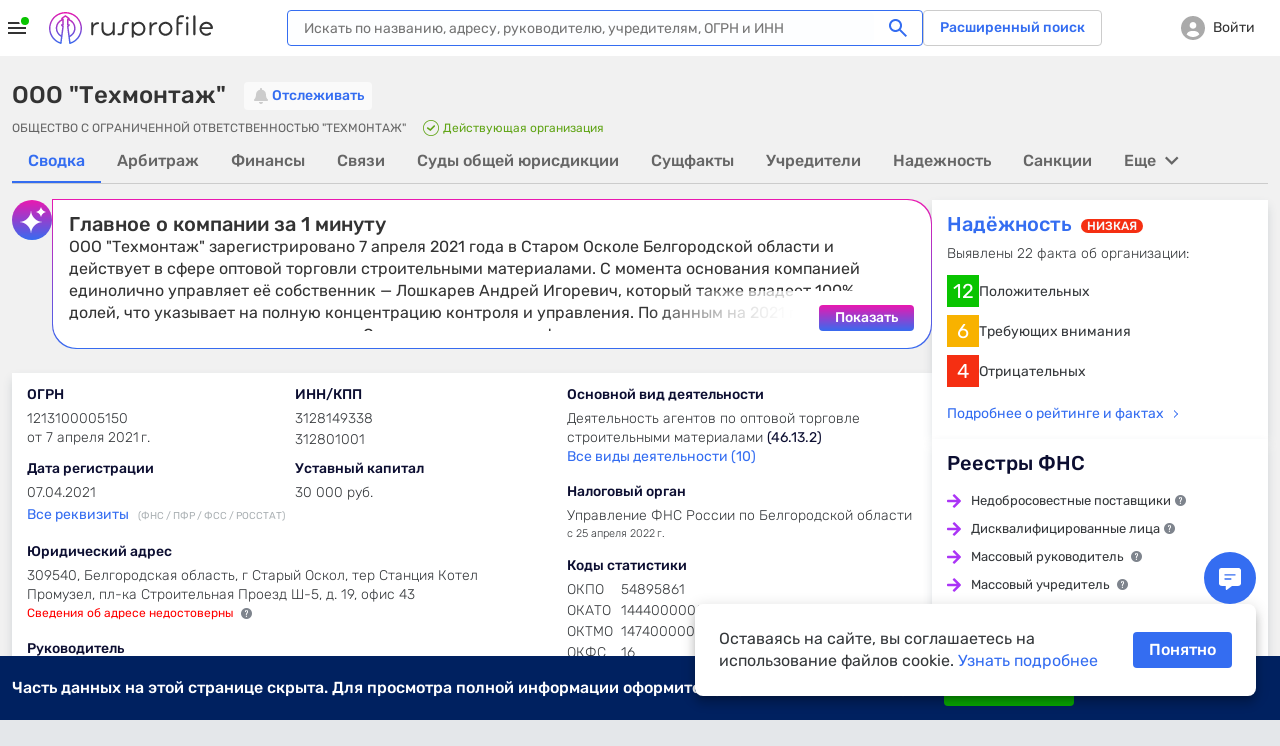

--- FILE ---
content_type: application/javascript
request_url: https://www.rusprofile.ru/assets/dashboards.CsPC2YI3.js
body_size: 1516
content:
import{q as f,y as w,c as o,W as p,aj as g,ap as T,aX as q,u as S,d as x,m as A,aD as E,aE as I,ae as C,k as F}from"./common.briL0z93.js";import"./vendor.PADvzmO8.js";const M=document.querySelector("#sticky-header"),r=document.querySelector(".sticky-tariffs__block"),b=document.querySelectorAll(".show-more-trigger"),R=document.querySelectorAll(".history-tile .connexion-col__num a"),u=Array.from(document.querySelectorAll(".tiles__item")),l=document.querySelector("#anketa .anketa-bottom"),v=document.querySelector(".company-description"),P=f("screenlimit1",0),$=f("screenlimit2",0),d=globalThis.RPF.target_type;d!==void 0&&d!=="FL"&&setTimeout(()=>{w({[`${d.toLowerCase()}_view`]:"min-one_view"})},6e4);if(M){let t,e=null;const i=()=>{t=F(P,$),t!=="mobile"&&r.classList.remove("hidden")};new ResizeObserver(()=>{e&&cancelAnimationFrame(e),e=requestAnimationFrame(i)}).observe(document.querySelector("body"))}if(r){const t=r.querySelector(".sticky-close");t==null||t.addEventListener("click",()=>{r.classList.add("hidden")});const{viewCountDisallow:e}=globalThis.RPF;!e&&!r.classList.contains("hidden")&&o.track("pv","cta_paywalls",{eventAction:"view_sticky_banner",eventLabel:"sticky_paywall"})}const y=document.getElementById("setTimeExp");if(y&&globalThis.RPF.RPF10826_enabled){const t=new Date(globalThis.RPF.RPF10826_end).getTime();let e=p(t);if(e){y.innerText=`${e.hours}:${e.minutes}:${e.seconds}`;const i=setInterval(()=>{e=p(t),y.innerText=`${e.hours}:${e.minutes}:${e.seconds}`,e===null&&clearInterval(i)},1e3)}}b&&g.init(b);R.forEach(t=>{t.addEventListener("click",()=>{sessionStorage.setItem(`/history/${globalThis.RPF.dashboard_id}mobile_filters_active`,"yes")})});if(u.length){const t=window.matchMedia("(min-width: 1120px"),e=document.querySelector(".tiles__row"),i=document.querySelector(".tiles__aside"),n=e.closest(".tiles-ip"),m=Array.from(e.children).map(a=>a),k=u.filter(a=>a.dataset.aside).sort((a,s)=>a.dataset.aside-s.dataset.aside),_=()=>{const a=t.matches;if(a?k.forEach(s=>i.appendChild(s)):m.forEach(s=>e.appendChild(s)),n){const[s,c]=u.filter(L=>L.dataset.name==="competitors");s&&c&&(a?(s==null||s.appendChild(c.firstElementChild),c.innerHTML=""):(c==null||c.appendChild(s.firstElementChild),s.innerHTML=""))}};t.matches&&_(),t.addEventListener("change",_)}T(document.querySelectorAll(".exp9985 .contact-actual"));q(document.querySelector(".exp10317 .show-contacts"));l==null||l.addEventListener("click",t=>{const e=l.querySelector(".flextext"),i=t.target;(i.classList.contains("anketa-clip-opener")||i.classList.contains("anketa-clip-closer"))&&e.classList.toggle("cutted")});v&&(o.track("view","ai_summary",{eventAction:"view_ai_summary",eventLabel:"short"}),v.addEventListener("click",t=>{const e=t.target,i=".company-description",n=e.closest(i),m=n.querySelector(`${i}__text`).innerHTML;!e.closest(`${i}__inner`)&&!e.closest(`${i}__button`)||(n.classList.remove("--visible"),n.classList.add("--hidden"),document.querySelector(".exp10767")&&(n.classList.remove("--hidden"),n.classList.add("--visible")),S().show(x.MODAL_COMPANY_DESCRIPTION,{content:m,onClose:()=>{n.classList.add("--visible"),n.classList.remove("--hidden"),setTimeout(()=>{n.classList.remove("--visible")},200),o.track("click","ai_summary",{eventAction:"close_ai_summary",eventLabel:"full",element:"anyway"})}}),o.track("click","ai_summary",{eventAction:"open_ai_summary",eventLabel:"claim_ai_info",element:"continue"}))}));const h=document.querySelector(".reliability-promo-banner");if(h){o.track("view","ul_dash_reliability",{eventAction:"view_promo_banner",eventLabel:"reliability_promo_banner"});const t=h.querySelector(".reliability-promo-banner__button");t&&t.addEventListener("click",()=>{o.track("click","ul_dash_reliability",{eventAction:"click_promo_banner",eventLabel:"reliability_promo_banner",element:"button"})})}A(d==="FL"?"static":"dashboard");o.addTrackClick();E();I();C.init();
